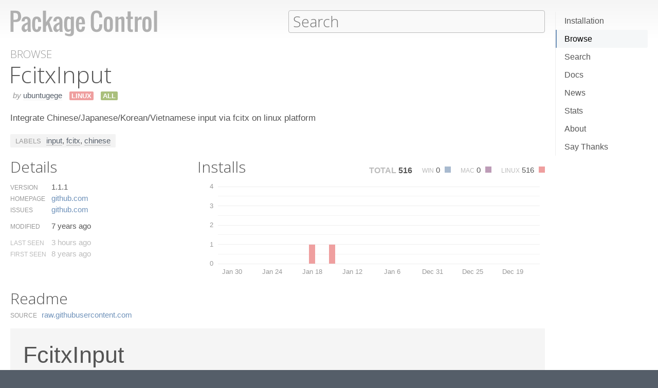

--- FILE ---
content_type: text/html; charset=UTF-8
request_url: https://packagecontrol.io/packages/FcitxInput
body_size: 9715
content:
<!DOCTYPE html> <html> <head> <meta http-equiv="Content-Type" content="text/html; charset=utf-8" /> <title>FcitxInput - Packages - Package Control</title> <!--[if lte IE 8]> <script>window.oldIE = true;</script> <![endif]--> <script> /*! * Joseph Myer's md5() algorithm wrapped in a self-invoked function to prevent global namespace polution, modified to hash unicode characters as UTF-8. * * Copyright 1999-2010, Joseph Myers, Paul Johnston, Greg Holt, Will Bond <will@wbond.net> * http://www.myersdaily.org/joseph/javascript/md5-text.html * http://pajhome.org.uk/crypt/md5 * * Released under the BSD license http://www.opensource.org/licenses/bsd-license */ (function(){function e(e,t){var o=e[0],u=e[1],a=e[2],f=e[3];o=n(o,u,a,f,t[0],7,-680876936);f=n(f,o,u,a,t[1],12,-389564586);a=n(a,f,o,u,t[2],17,606105819);u=n(u,a,f,o,t[3],22,-1044525330);o=n(o,u,a,f,t[4],7,-176418897);f=n(f,o,u,a,t[5],12,1200080426);a=n(a,f,o,u,t[6],17,-1473231341);u=n(u,a,f,o,t[7],22,-45705983);o=n(o,u,a,f,t[8],7,1770035416);f=n(f,o,u,a,t[9],12,-1958414417);a=n(a,f,o,u,t[10],17,-42063);u=n(u,a,f,o,t[11],22,-1990404162);o=n(o,u,a,f,t[12],7,1804603682);f=n(f,o,u,a,t[13],12,-40341101);a=n(a,f,o,u,t[14],17,-1502002290);u=n(u,a,f,o,t[15],22,1236535329);o=r(o,u,a,f,t[1],5,-165796510);f=r(f,o,u,a,t[6],9,-1069501632);a=r(a,f,o,u,t[11],14,643717713);u=r(u,a,f,o,t[0],20,-373897302);o=r(o,u,a,f,t[5],5,-701558691);f=r(f,o,u,a,t[10],9,38016083);a=r(a,f,o,u,t[15],14,-660478335);u=r(u,a,f,o,t[4],20,-405537848);o=r(o,u,a,f,t[9],5,568446438);f=r(f,o,u,a,t[14],9,-1019803690);a=r(a,f,o,u,t[3],14,-187363961);u=r(u,a,f,o,t[8],20,1163531501);o=r(o,u,a,f,t[13],5,-1444681467);f=r(f,o,u,a,t[2],9,-51403784);a=r(a,f,o,u,t[7],14,1735328473);u=r(u,a,f,o,t[12],20,-1926607734);o=i(o,u,a,f,t[5],4,-378558);f=i(f,o,u,a,t[8],11,-2022574463);a=i(a,f,o,u,t[11],16,1839030562);u=i(u,a,f,o,t[14],23,-35309556);o=i(o,u,a,f,t[1],4,-1530992060);f=i(f,o,u,a,t[4],11,1272893353);a=i(a,f,o,u,t[7],16,-155497632);u=i(u,a,f,o,t[10],23,-1094730640);o=i(o,u,a,f,t[13],4,681279174);f=i(f,o,u,a,t[0],11,-358537222);a=i(a,f,o,u,t[3],16,-722521979);u=i(u,a,f,o,t[6],23,76029189);o=i(o,u,a,f,t[9],4,-640364487);f=i(f,o,u,a,t[12],11,-421815835);a=i(a,f,o,u,t[15],16,530742520);u=i(u,a,f,o,t[2],23,-995338651);o=s(o,u,a,f,t[0],6,-198630844);f=s(f,o,u,a,t[7],10,1126891415);a=s(a,f,o,u,t[14],15,-1416354905);u=s(u,a,f,o,t[5],21,-57434055);o=s(o,u,a,f,t[12],6,1700485571);f=s(f,o,u,a,t[3],10,-1894986606);a=s(a,f,o,u,t[10],15,-1051523);u=s(u,a,f,o,t[1],21,-2054922799);o=s(o,u,a,f,t[8],6,1873313359);f=s(f,o,u,a,t[15],10,-30611744);a=s(a,f,o,u,t[6],15,-1560198380);u=s(u,a,f,o,t[13],21,1309151649);o=s(o,u,a,f,t[4],6,-145523070);f=s(f,o,u,a,t[11],10,-1120210379);a=s(a,f,o,u,t[2],15,718787259);u=s(u,a,f,o,t[9],21,-343485551);e[0]=c(o,e[0]);e[1]=c(u,e[1]);e[2]=c(a,e[2]);e[3]=c(f,e[3])}function t(e,t,n,r,i,s){t=c(c(t,e),c(r,s));return c(t<<i|t>>>32-i,n)}function n(e,n,r,i,s,o,u){return t(n&r|~n&i,e,n,s,o,u)}function r(e,n,r,i,s,o,u){return t(n&i|r&~i,e,n,s,o,u)}function i(e,n,r,i,s,o,u){return t(n^r^i,e,n,s,o,u)}function s(e,n,r,i,s,o,u){return t(r^(n|~i),e,n,s,o,u)}function o(t){if(/[\x80-\xFF]/.test(t)){t=unescape(encodeURI(t))}txt="";var n=t.length,r=[1732584193,-271733879,-1732584194,271733878],i;for(i=64;i<=t.length;i+=64){e(r,u(t.substring(i-64,i)))}t=t.substring(i-64);var s=[0,0,0,0,0,0,0,0,0,0,0,0,0,0,0,0];for(i=0;i<t.length;i++)s[i>>2]|=t.charCodeAt(i)<<(i%4<<3);s[i>>2]|=128<<(i%4<<3);if(i>55){e(r,s);for(i=0;i<16;i++)s[i]=0}s[14]=n*8;e(r,s);return r}function u(e){var t=[],n;for(n=0;n<64;n+=4){t[n>>2]=e.charCodeAt(n)+(e.charCodeAt(n+1)<<8)+(e.charCodeAt(n+2)<<16)+(e.charCodeAt(n+3)<<24)}return t}function f(e){var t="",n=0;for(;n<4;n++)t+=a[e>>n*8+4&15]+a[e>>n*8&15];return t}function l(e){for(var t=0;t<e.length;t++)e[t]=f(e[t]);return e.join("")}function c(e,t){return e+t&4294967295}var a="0123456789abcdef".split("");md5=function(e){return l(o(e))};if(md5("hello")!="5d41402abc4b2a76b9719d911017c592"){function c(e,t){var n=(e&65535)+(t&65535),r=(e>>16)+(t>>16)+(n>>16);return r<<16|n&65535}}})(); var _rollbarConfig = { accessToken: "f76e975f5f3d44e69ea63e0041ff558f", captureUncaught: true, payload: { environment: "production", client: { javascript: { code_version: "9f5eb7e3392e6bc2ad979ad32d3dd27ef9c00b20" } } }, checkIgnore: function(isUncaught, args, payload) { if (window.oldIE) { return true; } try { var data = payload.data; var browser = data.client.javascript.browser; var trace = data.body.trace; var filename = trace.frames[0].filename; var lineno = trace.frames[0].lineno; var colno = trace.frames[0].colno; var msg = trace.exception.message; /* Prevent users from flooding error reporting with multiple instances of the same error */ /* This uses localStorage to allow only one occurrence per 24 hours */ var hash = md5(filename + ':' + lineno + ':' + colno + ':' + msg); if (localStorage) { var key = 'logged-' + hash; var now = new Date().getTime(); if (localStorage[key] && parseInt(localStorage[key], 10) > now) { return true; } localStorage[key] = now + 86400; } /* Handle browsers that didn't seem to load app.js, or inline JS extensions */ if (trace.frames.length == 1 && msg.search(/Can't find variable:|is not defined|Permission denied to access|is not an object|Cannot read property|Expected an identifier/) != -1) { return true; } /* Handle what must be errors downloading the JS */ if (filename == window.location.origin + '/js/app.js' && trace.exception.class == 'SyntaxError') { return true; } /* Don't cloud the error logs with extension errors */ var badSource = filename == '(unknown)'; var otherDomain = filename.indexOf(window.location.origin) != 0; var extension = msg.indexOf("Error connecting to extension") != -1; var npObject = msg.indexOf("NPObject") != -1; var oldBrowser = msg == 'Object.defineProperty is not a function'; var crossDomainFirefox = msg == 'Script error.'; if (badSource || otherDomain || extension || npObject || oldBrowser || crossDomainFirefox) { return true; } } catch (e) { } return false; } }; // Rollbar Snippet !function(r){var e={};function o(n){if(e[n])return e[n].exports;var t=e[n]={i:n,l:!1,exports:{}};return r[n].call(t.exports,t,t.exports,o),t.l=!0,t.exports}o.m=r,o.c=e,o.d=function(r,e,n){o.o(r,e)||Object.defineProperty(r,e,{enumerable:!0,get:n})},o.r=function(r){"undefined"!=typeof Symbol&&Symbol.toStringTag&&Object.defineProperty(r,Symbol.toStringTag,{value:"Module"}),Object.defineProperty(r,"__esModule",{value:!0})},o.t=function(r,e){if(1&e&&(r=o(r)),8&e)return r;if(4&e&&"object"==typeof r&&r&&r.__esModule)return r;var n=Object.create(null);if(o.r(n),Object.defineProperty(n,"default",{enumerable:!0,value:r}),2&e&&"string"!=typeof r)for(var t in r)o.d(n,t,function(e){return r[e]}.bind(null,t));return n},o.n=function(r){var e=r&&r.__esModule?function(){return r.default}:function(){return r};return o.d(e,"a",e),e},o.o=function(r,e){return Object.prototype.hasOwnProperty.call(r,e)},o.p="",o(o.s=0)}([function(r,e,o){var n=o(1),t=o(4);_rollbarConfig=_rollbarConfig||{},_rollbarConfig.rollbarJsUrl=_rollbarConfig.rollbarJsUrl||"https://cdnjs.cloudflare.com/ajax/libs/rollbar.js/2.13.0/rollbar.min.js",_rollbarConfig.async=void 0===_rollbarConfig.async||_rollbarConfig.async;var a=n.setupShim(window,_rollbarConfig),l=t(_rollbarConfig);window.rollbar=n.Rollbar,a.loadFull(window,document,!_rollbarConfig.async,_rollbarConfig,l)},function(r,e,o){var n=o(2);function t(r){return function(){try{return r.apply(this,arguments)}catch(r){try{console.error("[Rollbar]: Internal error",r)}catch(r){}}}}var a=0;function l(r,e){this.options=r,this._rollbarOldOnError=null;var o=a++;this.shimId=function(){return o},"undefined"!=typeof window&&window._rollbarShims&&(window._rollbarShims[o]={handler:e,messages:[]})}var i=o(3),s=function(r,e){return new l(r,e)},d=function(r){return new i(s,r)};function c(r){return t(function(){var e=Array.prototype.slice.call(arguments,0),o={shim:this,method:r,args:e,ts:new Date};window._rollbarShims[this.shimId()].messages.push(o)})}l.prototype.loadFull=function(r,e,o,n,a){var l=!1,i=e.createElement("script"),s=e.getElementsByTagName("script")[0],d=s.parentNode;i.crossOrigin="",i.src=n.rollbarJsUrl,o||(i.async=!0),i.onload=i.onreadystatechange=t(function(){if(!(l||this.readyState&&"loaded"!==this.readyState&&"complete"!==this.readyState)){i.onload=i.onreadystatechange=null;try{d.removeChild(i)}catch(r){}l=!0,function(){var e;if(void 0===r._rollbarDidLoad){e=new Error("rollbar.js did not load");for(var o,n,t,l,i=0;o=r._rollbarShims[i++];)for(o=o.messages||[];n=o.shift();)for(t=n.args||[],i=0;i<t.length;++i)if("function"==typeof(l=t[i])){l(e);break}}"function"==typeof a&&a(e)}()}}),d.insertBefore(i,s)},l.prototype.wrap=function(r,e,o){try{var n;if(n="function"==typeof e?e:function(){return e||{}},"function"!=typeof r)return r;if(r._isWrap)return r;if(!r._rollbar_wrapped&&(r._rollbar_wrapped=function(){o&&"function"==typeof o&&o.apply(this,arguments);try{return r.apply(this,arguments)}catch(o){var e=o;throw e&&("string"==typeof e&&(e=new String(e)),e._rollbarContext=n()||{},e._rollbarContext._wrappedSource=r.toString(),window._rollbarWrappedError=e),e}},r._rollbar_wrapped._isWrap=!0,r.hasOwnProperty))for(var t in r)r.hasOwnProperty(t)&&(r._rollbar_wrapped[t]=r[t]);return r._rollbar_wrapped}catch(e){return r}};for(var p="log,debug,info,warn,warning,error,critical,global,configure,handleUncaughtException,handleAnonymousErrors,handleUnhandledRejection,captureEvent,captureDomContentLoaded,captureLoad".split(","),u=0;u<p.length;++u)l.prototype[p[u]]=c(p[u]);r.exports={setupShim:function(r,e){if(r){var o=e.globalAlias||"Rollbar";if("object"==typeof r[o])return r[o];r._rollbarShims={},r._rollbarWrappedError=null;var a=new d(e);return t(function(){e.captureUncaught&&(a._rollbarOldOnError=r.onerror,n.captureUncaughtExceptions(r,a,!0),e.wrapGlobalEventHandlers&&n.wrapGlobals(r,a,!0)),e.captureUnhandledRejections&&n.captureUnhandledRejections(r,a,!0);var t=e.autoInstrument;return!1!==e.enabled&&(void 0===t||!0===t||"object"==typeof t&&t.network)&&r.addEventListener&&(r.addEventListener("load",a.captureLoad.bind(a)),r.addEventListener("DOMContentLoaded",a.captureDomContentLoaded.bind(a))),r[o]=a,a})()}},Rollbar:d}},function(r,e){function o(r,e,o){if(e.hasOwnProperty&&e.hasOwnProperty("addEventListener")){for(var n=e.addEventListener;n._rollbarOldAdd&&n.belongsToShim;)n=n._rollbarOldAdd;var t=function(e,o,t){n.call(this,e,r.wrap(o),t)};t._rollbarOldAdd=n,t.belongsToShim=o,e.addEventListener=t;for(var a=e.removeEventListener;a._rollbarOldRemove&&a.belongsToShim;)a=a._rollbarOldRemove;var l=function(r,e,o){a.call(this,r,e&&e._rollbar_wrapped||e,o)};l._rollbarOldRemove=a,l.belongsToShim=o,e.removeEventListener=l}}r.exports={captureUncaughtExceptions:function(r,e,o){if(r){var n;if("function"==typeof e._rollbarOldOnError)n=e._rollbarOldOnError;else if(r.onerror){for(n=r.onerror;n._rollbarOldOnError;)n=n._rollbarOldOnError;e._rollbarOldOnError=n}e.handleAnonymousErrors();var t=function(){var o=Array.prototype.slice.call(arguments,0);!function(r,e,o,n){r._rollbarWrappedError&&(n[4]||(n[4]=r._rollbarWrappedError),n[5]||(n[5]=r._rollbarWrappedError._rollbarContext),r._rollbarWrappedError=null);var t=e.handleUncaughtException.apply(e,n);o&&o.apply(r,n),"anonymous"===t&&(e.anonymousErrorsPending+=1)}(r,e,n,o)};o&&(t._rollbarOldOnError=n),r.onerror=t}},captureUnhandledRejections:function(r,e,o){if(r){"function"==typeof r._rollbarURH&&r._rollbarURH.belongsToShim&&r.removeEventListener("unhandledrejection",r._rollbarURH);var n=function(r){var o,n,t;try{o=r.reason}catch(r){o=void 0}try{n=r.promise}catch(r){n="[unhandledrejection] error getting `promise` from event"}try{t=r.detail,!o&&t&&(o=t.reason,n=t.promise)}catch(r){}o||(o="[unhandledrejection] error getting `reason` from event"),e&&e.handleUnhandledRejection&&e.handleUnhandledRejection(o,n)};n.belongsToShim=o,r._rollbarURH=n,r.addEventListener("unhandledrejection",n)}},wrapGlobals:function(r,e,n){if(r){var t,a,l="EventTarget,Window,Node,ApplicationCache,AudioTrackList,ChannelMergerNode,CryptoOperation,EventSource,FileReader,HTMLUnknownElement,IDBDatabase,IDBRequest,IDBTransaction,KeyOperation,MediaController,MessagePort,ModalWindow,Notification,SVGElementInstance,Screen,TextTrack,TextTrackCue,TextTrackList,WebSocket,WebSocketWorker,Worker,XMLHttpRequest,XMLHttpRequestEventTarget,XMLHttpRequestUpload".split(",");for(t=0;t<l.length;++t)r[a=l[t]]&&r[a].prototype&&o(e,r[a].prototype,n)}}}},function(r,e){function o(r,e){this.impl=r(e,this),this.options=e,function(r){for(var e=function(r){return function(){var e=Array.prototype.slice.call(arguments,0);if(this.impl[r])return this.impl[r].apply(this.impl,e)}},o="log,debug,info,warn,warning,error,critical,global,configure,handleUncaughtException,handleAnonymousErrors,handleUnhandledRejection,_createItem,wrap,loadFull,shimId,captureEvent,captureDomContentLoaded,captureLoad".split(","),n=0;n<o.length;n++)r[o[n]]=e(o[n])}(o.prototype)}o.prototype._swapAndProcessMessages=function(r,e){var o,n,t;for(this.impl=r(this.options);o=e.shift();)n=o.method,t=o.args,this[n]&&"function"==typeof this[n]&&("captureDomContentLoaded"===n||"captureLoad"===n?this[n].apply(this,[t[0],o.ts]):this[n].apply(this,t));return this},r.exports=o},function(r,e){r.exports=function(r){return function(e){if(!e&&!window._rollbarInitialized){for(var o,n,t=(r=r||{}).globalAlias||"Rollbar",a=window.rollbar,l=function(r){return new a(r)},i=0;o=window._rollbarShims[i++];)n||(n=o.handler),o.handler._swapAndProcessMessages(l,o.messages);window[t]=n,window._rollbarInitialized=!0}}}}]); // End Rollbar Snippet </script> <link href="//fonts.googleapis.com/css?family=Open+Sans:300,600|Open+Sans+Condensed:300,600&amp;v2" rel="stylesheet" type="text/css" /> <link rel="stylesheet" href="/css/app.css?v=1.7.0" type="text/css" media="all" /> <link href="//netdna.bootstrapcdn.com/font-awesome/3.2.1/css/font-awesome.css" rel="stylesheet"> <meta name="viewport" content="width=380" id="meta-viewport" /> <script> window.onload = function() { if (screen.width < 740) { return; } /* Make phones use 380 */ document.getElementById('meta-viewport').setAttribute('content','width=device-width'); } </script> </head> <body class="package"> <header> <section> <div> <a id="logo" href="/"><img src="/img/logo.svg" width="572" height="102"></a> <div id="nav_container"> <nav> <a href="/installation">Installation</a> <a href="/browse">Browse</a> <a href="/search">Search</a> <a href="/docs">Docs</a> <a href="/news">News</a> <a href="/stats">Stats</a> <a href="/about">About</a> <a href="/say_thanks">Say Thanks</a> <span class="loading"></span> </nav> </div> <form action="/search" method="get"> <input id="search" type="text" placeholder="Search" name="terms" value=""> <span class="help"> <span class="keys">ctrl+shift+p</span> <span class="terms"> filters: <tt>:st2</tt> <tt>:st3</tt> <tt>:win</tt> <tt>:osx</tt> <tt>:linux</tt> </span> </span> </form> </div> </section> </header> <div id="torso"> 

<div id="content">
 <a class="context" href="/browse">Browse</a> <h1>Fcitx​Input</h1> <div class="meta"> <span class="author"><em>by</em> <a href="/browse/authors/ubuntugege">ubuntugege</a></span>          <span class="platforms linux" title="Only available on Linux">Linux</span>      <span class="versions all" title="Works with all versions of Sublime Text">ALL</span>                </div> <p class="description"> Integrate Chinese/Japanese/Korean/Vietnamese input via fcitx on linux platform </p>  <div class="labels"> <span class="title">Labels</span> <a href="/browse/labels/input">input</a>, <a href="/browse/labels/fcitx">fcitx</a>, <a href="/browse/labels/chinese">chinese</a> </div>  <div id="details"> <h2>Details</h2> <ul class="meta"> <li class="version"> <label>Version</label>  <span>1.1.1</span>  </li> <li class="homepage"> <label>Homepage</label> <span><a href="https://github.com/ubuntugege/FcitxInput" title="https://github.com/ubuntugege/FcitxInput">github.​com</a></span> </li>  <li class="issues"> <label>Issues</label> <span><a href="https://github.com/ubuntugege/FcitxInput/issues" title="https://github.com/ubuntugege/FcitxInput/issues">github.​com</a></span> </li>    <li class="modified"> <label>Modified</label> <span title="2018-09-18T02:34:48Z">7 years ago</span> </li> <li class="last_seen"> <label>Last Seen</label> <span title="2026-01-29T22:26:07Z">3 hours ago</span> </li> <li class="first_seen"> <label>First Seen</label> <span title="2018-05-08T19:19:07Z">8 years ago</span> </li> </ul> </div> <div id="installs"> <h2>Installs</h2> <ul class="totals"> <li> <span class="total">Total</span> <span title="516" class="installs">516</span> </li> <li> <span class="platform">Win</span> <span title="0" class="windows installs">0 <span class="key"></span></span> </li> <li> <span class="platform">Mac</span> <span title="0" class="osx installs">0 <span class="key"></span></span> </li> <li> <span class="platform">Linux</span> <span title="516" class="linux installs">516 <span class="key"></span></span> </li> </ul> <div id="daily_installs"> <table cellspacing="0"> <tr class="dates"> <td class="none"></td>  <th scope="col">Jan 30</th>  <th scope="col">Jan 29</th>  <th scope="col">Jan 28</th>  <th scope="col">Jan 27</th>  <th scope="col">Jan 26</th>  <th scope="col">Jan 25</th>  <th scope="col">Jan 24</th>  <th scope="col">Jan 23</th>  <th scope="col">Jan 22</th>  <th scope="col">Jan 21</th>  <th scope="col">Jan 20</th>  <th scope="col">Jan 19</th>  <th scope="col">Jan 18</th>  <th scope="col">Jan 17</th>  <th scope="col">Jan 16</th>  <th scope="col">Jan 15</th>  <th scope="col">Jan 14</th>  <th scope="col">Jan 13</th>  <th scope="col">Jan 12</th>  <th scope="col">Jan 11</th>  <th scope="col">Jan 10</th>  <th scope="col">Jan 9</th>  <th scope="col">Jan 8</th>  <th scope="col">Jan 7</th>  <th scope="col">Jan 6</th>  <th scope="col">Jan 5</th>  <th scope="col">Jan 4</th>  <th scope="col">Jan 3</th>  <th scope="col">Jan 2</th>  <th scope="col">Jan 1</th>  <th scope="col">Dec 31</th>  <th scope="col">Dec 30</th>  <th scope="col">Dec 29</th>  <th scope="col">Dec 28</th>  <th scope="col">Dec 27</th>  <th scope="col">Dec 26</th>  <th scope="col">Dec 25</th>  <th scope="col">Dec 24</th>  <th scope="col">Dec 23</th>  <th scope="col">Dec 22</th>  <th scope="col">Dec 21</th>  <th scope="col">Dec 20</th>  <th scope="col">Dec 19</th>  <th scope="col">Dec 18</th>  <th scope="col">Dec 17</th>  </tr>  <tr class="platform"> <th scope="row">Windows</th>  <td>0</td>  <td>0</td>  <td>0</td>  <td>0</td>  <td>0</td>  <td>0</td>  <td>0</td>  <td>0</td>  <td>0</td>  <td>0</td>  <td>0</td>  <td>0</td>  <td>0</td>  <td>0</td>  <td>0</td>  <td>0</td>  <td>0</td>  <td>0</td>  <td>0</td>  <td>0</td>  <td>0</td>  <td>0</td>  <td>0</td>  <td>0</td>  <td>0</td>  <td>0</td>  <td>0</td>  <td>0</td>  <td>0</td>  <td>0</td>  <td>0</td>  <td>0</td>  <td>0</td>  <td>0</td>  <td>0</td>  <td>0</td>  <td>0</td>  <td>0</td>  <td>0</td>  <td>0</td>  <td>0</td>  <td>0</td>  <td>0</td>  <td>0</td>  <td>0</td>  </tr>  <tr class="platform"> <th scope="row">Mac</th>  <td>0</td>  <td>0</td>  <td>0</td>  <td>0</td>  <td>0</td>  <td>0</td>  <td>0</td>  <td>0</td>  <td>0</td>  <td>0</td>  <td>0</td>  <td>0</td>  <td>0</td>  <td>0</td>  <td>0</td>  <td>0</td>  <td>0</td>  <td>0</td>  <td>0</td>  <td>0</td>  <td>0</td>  <td>0</td>  <td>0</td>  <td>0</td>  <td>0</td>  <td>0</td>  <td>0</td>  <td>0</td>  <td>0</td>  <td>0</td>  <td>0</td>  <td>0</td>  <td>0</td>  <td>0</td>  <td>0</td>  <td>0</td>  <td>0</td>  <td>0</td>  <td>0</td>  <td>0</td>  <td>0</td>  <td>0</td>  <td>0</td>  <td>0</td>  <td>0</td>  </tr>  <tr class="platform"> <th scope="row">Linux</th>  <td>0</td>  <td>0</td>  <td>0</td>  <td>0</td>  <td>0</td>  <td>0</td>  <td>0</td>  <td>0</td>  <td>0</td>  <td>0</td>  <td>0</td>  <td>0</td>  <td>1</td>  <td>0</td>  <td>0</td>  <td>1</td>  <td>0</td>  <td>0</td>  <td>0</td>  <td>0</td>  <td>0</td>  <td>0</td>  <td>0</td>  <td>0</td>  <td>0</td>  <td>0</td>  <td>0</td>  <td>0</td>  <td>0</td>  <td>0</td>  <td>0</td>  <td>0</td>  <td>0</td>  <td>0</td>  <td>0</td>  <td>0</td>  <td>0</td>  <td>0</td>  <td>0</td>  <td>0</td>  <td>0</td>  <td>0</td>  <td>0</td>  <td>0</td>  <td>0</td>  </tr>  </table> </div> </div> <div style="clear: both"></div> <div id="readme"> <h2>Readme</h2>  <dl class="readme"> <dt>Source</dt> <dd><a href="https://raw.githubusercontent.com/ubuntugege/FcitxInput/master/README.md" title="https://raw.githubusercontent.com/ubuntugege/FcitxInput/master/README.md">raw.​githubusercontent.​com</a></dd> </dl>  <div class="contents">  <div><h1>FcitxInput</h1>

<p>Input Chinese/Japanese/Korean/Vietnamese with <a href="https://fcitx-im.org">Fcitx</a> on linux platform.</p>

<ul>
<li>Genrate command line with fcitx</li>
<li>Create desktop entry with fcitx</li>
<li>Test pass on ubuntu and Fedora, also works well on other linux platform</li>
</ul>

<h1>README.md</h1>

<ul>
<li>en <a href="https://github.com/ubuntugege/FcitxInput/blob/master/README.md">English</a></li>
<li>zh_CN <a href="https://github.com/ubuntugege/FcitxInput/blob/master/readme/README.zh_CN.md">简体中文</a></li>
<li>zh_TW <a href="https://github.com/ubuntugege/FcitxInput/blob/master/readme/README.zh_TW.md">繁体中文</a></li>
</ul>

<h1>Repository Mirrors</h1>

<ul>
<li><a href="https://github.com/ubuntugege/FcitxInput">GitHub</a></li>
<li><a href="https://gitee.com/ubuntugege/FcitxInput">OSC</a></li>
<li><a href="https://coding.net/u/ubuntugege/p/FcitxInput/git?public=true">Coding</a></li>
</ul>

<h1>Shots</h1>

<h4>Work on Fedora</h4>

<p><img src="/readmes/img/dc986317c02f7ce46f0a30006028461528d07916.png" alt="Work on OS X"></p>

<h4>Work on Ubuntu</h4>

<p><img src="/readmes/img/adc627ddd5a9e9ac2076c3cde9510e0ed6fa111d.png" alt="Work on Ubuntu"></p>

<h1>Installation</h1>

<ul>
<li>With Package Control

<ul>
<li>install <a href="https://packagecontrol.io/installation">Package Control</a></li>
<li>search for <code>FcitxInput</code></li>
</ul></li>
<li><p>Manually</p>

<ul>
<li>donwload <a href="https://github.com/ubuntugege/FcitxInput/archive/master.zip">master.zip</a>，unpack to <code>Packages</code>，then rename <code>FcitxInput-master</code> to <code>FcitxInput</code></li>
<li>git clone to <code>Packages</code></li>
</ul>
<div class="highlight"><pre>git clone https://github.com/ubuntugege/FcitxInput
</pre></div></li>
</ul>

<h1>Usage</h1>

<ul>
<li>Create desktop entry in menu

<ul>
<li>via <code>Tool</code> -&gt; <code>FcitxInput</code></li>
</ul></li>
<li>Create desktop entry in command panel

<ul>
<li><code>Ctrl+Shift+P</code>, type<code>fci</code> to select command</li>
</ul></li>
<li>Config <code>st_exe</code> (<em>ONLY</em> needed for sublime text 2)

<ul>
<li><code>Preferences</code> &gt; <code>Package Settings</code> &gt; <code>FcitxInput</code> &gt; <code>Settings - User</code></li>
</ul></li>
</ul>

<h1>Issues</h1>

<ul>
<li><a href="https://github.com/ubuntugege/FcitxInput/issues">https://github.com/ubuntugege/FcitxInput/issues</a></li>
</ul>

<h1>Say Thanks</h1>

<ul>
<li>Paypal
<br> <a href="https://www.paypal.com/cgi-bin/webscr?cmd=_s-xclick&amp;hosted_button_id=6J8DR2CCXPF9N"><img src="/readmes/img/ee9faa994758c15f8485b516496ef43b75c9e22c.png" alt="Donate via Paypal"></a></li>
<li>Alipay
<br> <img src="/readmes/img/b5634f7da08b19e6a1752ef83a8a0907b22ce127.png" alt="Donate via Alipay"></li>
</ul>
</div>  </div> </div> 
</div>

 </div> <footer> <section> © 2020 <a id="wbond" href="https://wbond.net"><img src="/img/wbond.svg" width="160" height="50"></a> </section> </footer> <!--[if lte IE 8]> <script> /* Warning IE 6-8 users that the site won't display properly. */ /* Don't use jQuery since 1.9 doesn't load in < IE9. */ var body = document.getElementsByTagName('body')[0]; var div = document.createElement('div'); div.className = 'browser_warning'; div.innerHTML = 'Your browser can not display this site properly. Please upgrade to IE 9+, <a href="https://google.com/chrome">Chrome</a> or <a href="http://mozilla.org/firefox">Firefox</a>.'; body.insertBefore(div,body.firstChild); </script> <![endif]--> <script src="/js/app.js?v=1.7.0"></script> <script> $(function() { App.initialize({ exportedRoutes: {"about": [{"type": "literal", "value": "/about"}], "author": [{"type": "literal", "value": "/browse/authors/"}, {"type": "variable", "name": "name", "varType": "str", "wildcard": true}], "authors": [{"type": "literal", "value": "/browse/authors"}], "browse": [{"type": "literal", "value": "/browse"}], "channels_and_repositories": [{"type": "literal", "value": "/docs/channels_and_repositories"}], "code": [{"type": "literal", "value": "/docs/code"}], "creating_package_files": [{"type": "literal", "value": "/docs/creating_package_files"}], "customizing_packages": [{"type": "literal", "value": "/docs/customizing_packages"}], "dependencies": [{"type": "literal", "value": "/docs/dependencies"}], "developers": [{"type": "literal", "value": "/docs/developers"}], "docs": [{"type": "literal", "value": "/docs"}], "events": [{"type": "literal", "value": "/docs/events"}], "fetch": [{"type": "literal", "value": "/fetch"}], "index": [{"type": "literal", "value": "/"}], "installation": [{"type": "literal", "value": "/installation"}], "issues": [{"type": "literal", "value": "/docs/issues"}], "label": [{"type": "literal", "value": "/browse/labels/"}, {"type": "variable", "name": "name", "varType": "str", "wildcard": true}], "labels": [{"type": "literal", "value": "/browse/labels"}], "messaging": [{"type": "literal", "value": "/docs/messaging"}], "new": [{"type": "literal", "value": "/browse/new"}], "news": [{"type": "literal", "value": "/news"}], "package": [{"type": "literal", "value": "/packages/"}, {"type": "variable", "name": "name", "varType": "str", "wildcard": true}], "packages": [{"type": "literal", "value": "/packages"}], "popular": [{"type": "literal", "value": "/browse/popular"}], "refresh_package": [{"type": "literal", "value": "/refresh_package"}], "renaming_a_package": [{"type": "literal", "value": "/docs/renaming_a_package"}], "rss": [{"type": "literal", "value": "/browse/new/rss"}], "say_thanks": [{"type": "literal", "value": "/say_thanks"}], "search": [{"type": "literal", "value": "/search/"}, {"type": "variable", "name": "terms", "varType": "str", "wildcard": true}], "search_blank": [{"type": "literal", "value": "/search"}], "settings": [{"type": "literal", "value": "/docs/settings"}], "stats": [{"type": "literal", "value": "/stats"}], "styles": [{"type": "literal", "value": "/docs/styles"}], "submit": [{"type": "literal", "value": "/submit"}], "submitting_a_package": [{"type": "literal", "value": "/docs/submitting_a_package"}], "syncing": [{"type": "literal", "value": "/docs/syncing"}], "test_pr": [{"type": "literal", "value": "/test_pr/"}, {"type": "variable", "name": "pr", "varType": "str", "wildcard": false}], "test_repo": [{"type": "literal", "value": "/test_repo"}], "trending": [{"type": "literal", "value": "/browse/trending"}], "troubleshooting": [{"type": "literal", "value": "/docs/troubleshooting"}], "updated": [{"type": "literal", "value": "/browse/updated"}], "usage": [{"type": "literal", "value": "/docs/usage"}]}, statusCode: 200 }); }); </script> </body> </html> 